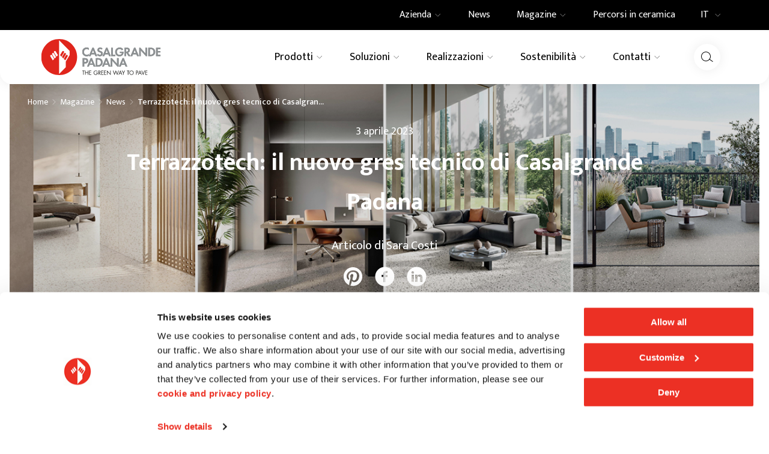

--- FILE ---
content_type: text/css
request_url: https://www.casalgrandepadana.it/_next/static/css/86a96e79c3b3eb0e.css
body_size: 680
content:
@keyframes PercorsiInCeramicaTemplate_rotation__0wRCY{0%{transform:rotate(0deg)}to{transform:rotate(359deg)}}.PercorsiInCeramicaTemplate_listing__8hcGO{margin-top:40px;padding:0 30px;display:flex;justify-content:flex-start;flex-wrap:wrap;-moz-column-gap:30px;column-gap:30px;row-gap:70px}@media screen and (max-width:767px){.PercorsiInCeramicaTemplate_listing__8hcGO{padding:0 20px}}@media screen and (max-width:575px){.PercorsiInCeramicaTemplate_listing__8hcGO{justify-content:center}}.PercorsiInCeramicaTemplate_item__y6_Sg{width:calc(25% - 30px)}@media screen and (max-width:1199px){.PercorsiInCeramicaTemplate_item__y6_Sg{width:calc(33% - 30px)}}@media screen and (max-width:991px){.PercorsiInCeramicaTemplate_item__y6_Sg{width:calc(50% - 30px)}}@media screen and (max-width:575px){.PercorsiInCeramicaTemplate_item__y6_Sg{width:100%}}

--- FILE ---
content_type: application/javascript
request_url: https://www.casalgrandepadana.it/_next/static/chunks/pages/magazine/detail/%5Bslug%5D-bd78ade43f40110e.js
body_size: 1306
content:
(self.webpackChunk_N_E=self.webpackChunk_N_E||[]).push([[9852],{99722:function(i,e,t){(window.__NEXT_P=window.__NEXT_P||[]).push(["/magazine/detail/[slug]",function(){return t(37991)}])},37991:function(i,e,t){"use strict";t.r(e),t.d(e,{__N_SSG:function(){return x},default:function(){return b}});var o=t(85893),n=(t(67294),t(23355)),a=t(24085),r=t(94846),l=t(66054),s=t.n(l),c=t(31513),d=t(5205),u=t(24002),v=t(30172),_=t(52997),p=t(95186),m=t(36265);v.Z.use([_.Z,p.Z]);var g=i=>{var e,t,l,v;const{item:_,pagina:p,serverSideContent:g=(0,o.jsx)(o.Fragment,{})}=i,x=(0,n.IA)(),b=(0,n.Pb)("pagina-magazine"),w=(0,n.Pb)("banner-newsletter",b);return(0,o.jsxs)(r.T3,{pagina:p,item:_,className:`${s().root}`,children:[(0,o.jsx)(a.$t,{variant:"fluid_mobile",children:(0,o.jsx)(r.SQ,{breadcrumbs:null===p||void 0===p?void 0:p.breadcrumbs,item:_,className:s().bannerHero})}),(0,o.jsx)("div",{className:s().content,children:(0,o.jsx)(c.bz,{contentTypeId:_.model,objectId:_.pk,pkey:"content",serverSideContent:g})}),(0,o.jsxs)(a.$t,{children:[w&&(0,o.jsx)(c.Ag,{variant:"newsletter",item:w}),(0,o.jsx)(r.i_,{titolo:x("Prodotti correlati"),items:_.variantiProdotto,className:s().variantiProdottoSection}),((null===(e=_.next)||void 0===e?void 0:e.url)||(null===(t=_.prev)||void 0===t?void 0:t.url))&&(0,o.jsxs)("div",{className:s().buttons,children:[(null===(l=_.prev)||void 0===l?void 0:l.url)&&(0,o.jsx)(a.zx,{variant:"secondary",label:x("Visualizza articolo precedente"),icon:(0,o.jsx)(d.ArrowLeft,{}),iconPos:"left",className:s().button,href:_.prev.url,onClick:()=>{(0,m.pE)("prev_next_articles","","articolo_precedente",(null===_||void 0===_?void 0:_.titoloListing)||(null===_||void 0===_?void 0:_.titolo),"","")}}),(null===(v=_.next)||void 0===v?void 0:v.url)&&(0,o.jsx)(a.zx,{variant:"secondary",label:x("Visualizza articolo successivo"),icon:(0,o.jsx)(d.ArrowRight,{}),iconPos:"right",className:s().button,href:_.next.url,onClick:()=>{(0,m.pE)("prev_next_articles","","articolo_successivo",(null===_||void 0===_?void 0:_.titoloListing)||(null===_||void 0===_?void 0:_.titolo),"","")}})]}),_.newsConsigliate.length>0&&(0,o.jsxs)("div",{className:s().correlatiContent,children:[(0,o.jsx)("div",{className:s().articoliCorrelatiTitle,children:x("Articoli consigliati")}),(0,o.jsx)("div",{className:s().swiperArticoli,children:(0,o.jsx)(a.tm,{id:"articoli-correlati-section",variant:"lateral",imageCardHeight:437,swiperProps:{spaceBetween:10,watchOverflow:!0,navigation:!0,className:s().slider,pagination:{clickable:!0},breakpoints:{0:{slidesPerView:1.1},576:{slidesPerView:2.2},768:{slidesPerView:2.6},991:{slidesPerView:3.2},1200:{slidesPerView:4}}},children:_.newsConsigliate.map((i=>(0,o.jsx)(u.o,{children:(0,o.jsx)(c.T1,{item:i,variant:"homepage",onClick:()=>{(0,m.pE)("magazine","","articoli_correlati",(null===_||void 0===_?void 0:_.titoloListing)||(null===_||void 0===_?void 0:_.titolo),"","")}})},i.pk)))})})]})]})]})};var x=!0,b=i=>{let{news:e,defaultContent:t}=i;return(0,o.jsx)(g,{pagina:e.pagina,item:e,serverSideContent:t})}},66054:function(i){i.exports={content:"MagazineArticoloTemplate_content__j_lLz",buttons:"MagazineArticoloTemplate_buttons__9d0_o",button:"MagazineArticoloTemplate_button__u7RMR",bannerHero:"MagazineArticoloTemplate_bannerHero__k0KQ5",swiperProdotti:"MagazineArticoloTemplate_swiperProdotti__SdLiD",variantiProdottoSection:"MagazineArticoloTemplate_variantiProdottoSection__MZFYr",correlatiContent:"MagazineArticoloTemplate_correlatiContent__nr8bG",articoliCorrelatiTitle:"MagazineArticoloTemplate_articoliCorrelatiTitle__mXNNy",rotation:"MagazineArticoloTemplate_rotation__dL8V8"}}},function(i){i.O(0,[3662,1920,1975,9774,2888,179],(function(){return e=99722,i(i.s=e);var e}));var e=i.O();_N_E=e}]);